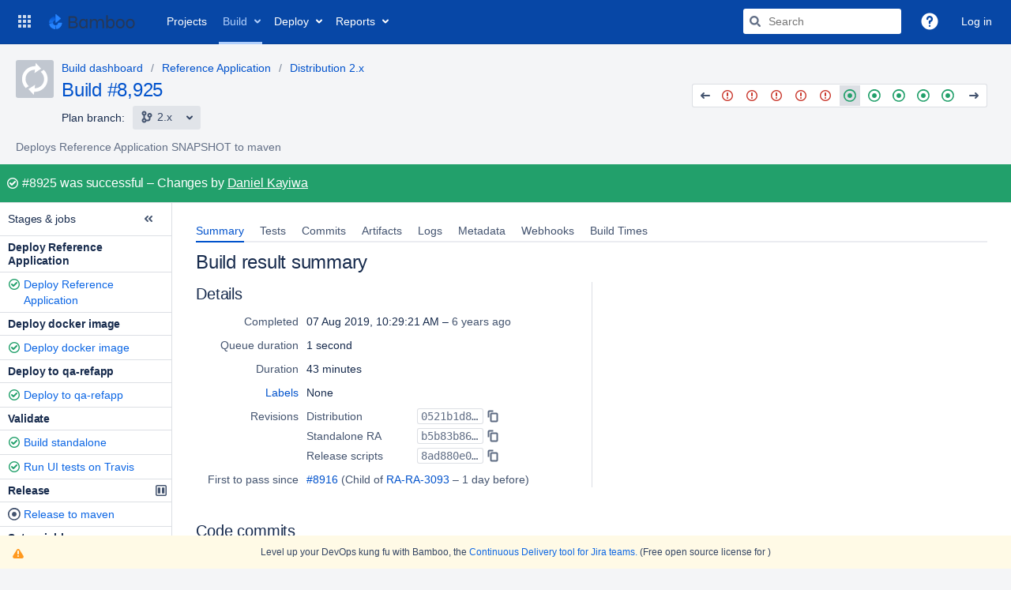

--- FILE ---
content_type: text/html;charset=UTF-8
request_url: https://ci.openmrs.org/browse/REFAPP-OMODDISTRO-8925
body_size: 74888
content:


<!DOCTYPE html>
<html lang="en">
<head>
    <meta charset="utf-8" />
    <title>Reference Application - Distribution 2.x 8925: Build result summary - OpenMRS Bamboo</title>
    <meta http-equiv="X-UA-Compatible" content="IE=EDGE" />

    <meta http-equiv="Pragma" content="no-cache" />
    <meta http-equiv="Expires" content="-1" />
    <meta name="application-name" content="Bamboo" />

        <link rel="shortcut icon" href="/s/110004/1xwkylm/_/images/icons/favicon.ico" type="image/x-icon"/>

    <script type="text/javascript">
        (function (window) {
            window.BAMBOO = (window.BAMBOO || {});
            BAMBOO.contextPath = '';
            BAMBOO.staticResourcePrefix = '/s/110004/1xwkylm/_';
        })(window);
    </script>

    
    

    

        
        
        


    <script>
window.WRM=window.WRM||{};window.WRM._unparsedData=window.WRM._unparsedData||{};window.WRM._unparsedErrors=window.WRM._unparsedErrors||{};
WRM._unparsedData["com.atlassian.bamboo.plugins.branchinator:branchinator-resources.known-navigation-sources"]="[\u0022header\u0022,\u0022plan\u0022,\u0022email\u0022]";
WRM._unparsedData["com.atlassian.analytics.analytics-client:programmatic-analytics-init.programmatic-analytics-data-provider"]="false";
WRM._unparsedData["com.atlassian.plugins.atlassian-plugins-webresource-plugin:context-path.context-path"]="\u0022\u0022";
WRM._unparsedData["bamboo.web.resources.common:util-server-info.server-info"]="{\u0022timeZone\u0022:{\u0022id\u0022:\u0022Etc/UTC\u0022,\u0022name\u0022:\u0022Coordinated Universal Time\u0022}}";
WRM._unparsedData["bamboo.web.resources:variables.password-variable-keywords"]="[\u0022password\u0022,\u0022sshKey\u0022,\u0022secret\u0022,\u0022passphrase\u0022]";
WRM._unparsedData["com.atlassian.analytics.analytics-client:policy-update-init.policy-update-data-provider"]="false";
WRM._unparsedData["bamboo.web.resources.common:util-preferences.user-preferences"]="{}";
WRM._unparsedData["bamboo.web.resources.common:util-help-links.help-links"]="{\u0022expiry.global.logSettings.title\u0022:\u0022http://docs.atlassian.com/bamboo/docs-1100/Configure max log size\u0022,\u0022specs.config.export.view.help\u0022:\u0022http://docs.atlassian.com/bamboo/docs-1100/Exporting+existing+plans+to+Bamboo+Specs\u0022,\u0022elastic.intro.generic\u0022:\u0022http://docs.atlassian.com/bamboo/docs-1100/About+Elastic+Bamboo\u0022,\u0022deployments.versions.howtheywork.title\u0022:\u0022http://docs.atlassian.com/bamboo/docs-1100/How deployment releases work\u0022,\u0022feature.discovery.10.2.deployment.projects\u0022:\u0022http://docs.atlassian.com/bamboo/docs-1100/Creating+and+configuring+a+deployment+project\u0022,\u0022plan.create.howtheywork\u0022:\u0022http://docs.atlassian.com/bamboo/docs-1100/Creating+a+plan#Creatingaplan-Creatinganewplan\u0022,\u0022branch.using.plan.branches\u0022:\u0022http://docs.atlassian.com/bamboo/docs-1100/Using+plan+branches\u0022,\u0022help.embedded.crowd.support.prefix\u0022:\u0022http://docs.atlassian.com/bamboo/docs-1100/https://confluence.atlassian.com/display/CROWD/\u0022,\u0022feature.discovery.9.4.release.approves.help\u0022:\u0022http://docs.atlassian.com/bamboo/docs-1100/Release+approval+policy+for+deployment+environments\u0022,\u0022deployments.environment.permissions.howtheywork.title\u0022:\u0022http://docs.atlassian.com/bamboo/docs-1100/How environment permissions work\u0022,\u0022permissions.howtheywork.title\u0022:\u0022http://docs.atlassian.com/bamboo/docs-1100/How to configure permissions in Bamboo\u0022,\u0022help.s3.artifact.storage.configuration\u0022:\u0022http://docs.atlassian.com/bamboo/docs-1100/Amazon+S3+artifact+storage\u0022,\u0022webhooks.howto\u0022:\u0022http://docs.atlassian.com/bamboo/docs-1100/Using+webhooks\u0022,\u0022bamboo.marketplace.tasks.popular\u0022:\u0022http://docs.atlassian.com/bamboo/docs-1100/https://marketplace.atlassian.com/addons/app/bamboo/top-rated?category=Tasks\u0022,\u0022branch.automatic.cleanup\u0022:\u0022http://docs.atlassian.com/bamboo/docs-1100/Using+plan+branches#Usingplanbranches-Autobranching\u0022,\u0022ssh.task.help.title\u0022:\u0022http://docs.atlassian.com/bamboo/docs-1100/How to use the SSH task\u0022,\u0022plugin.blacklist\u0022:\u0022http://docs.atlassian.com/bamboo/docs-1100/Apps+blacklist\u0022,\u0022ant.task.help\u0022:\u0022http://docs.atlassian.com/bamboo/docs-1100/Ant\u0022,\u0022msbuild.exe.working.sub.directory\u0022:\u0022http://docs.atlassian.com/bamboo/docs-1100/MSBuild#workingsubdirectory\u0022,\u0022feature.discovery.6.9.project.permissions\u0022:\u0022http://docs.atlassian.com/bamboo/docs-1100/Configuring+project+permissions\u0022,\u0022bamboo.specs.help.title\u0022:\u0022http://docs.atlassian.com/bamboo/docs-1100/What are Bamboo Specs?\u0022,\u0022feature.discovery.6.7.ipv6.help\u0022:\u0022http://docs.atlassian.com/bamboo/docs-1100/IPv6+in+Bamboo\u0022,\u0022script.task.help.title\u0022:\u0022http://docs.atlassian.com/bamboo/docs-1100/How to use the Script task\u0022,\u0022cron.expression\u0022:\u0022http://docs.atlassian.com/bamboo/docs-1100/Constructing+a+cron+expression+in+Bamboo\u0022,\u0022deployments.assigned.agents.howtheywork\u0022:\u0022http://docs.atlassian.com/bamboo/docs-1100/Agents+for+deployment+environments\u0022,\u0022feature.discovery.8.0.cold.standby\u0022:\u0022http://docs.atlassian.com/bamboo/docs-1100/Set+up+a+Bamboo+Data+Center+cold+standby\u0022,\u0022mavendependency.task.help\u0022:\u0022http://docs.atlassian.com/bamboo/docs-1100/Setting+up+plan+build+dependencies#Settingupplanbuilddependencies-AutomaticdependencymanagementwithMaven3\u0022,\u0022ephemeral.agents.templates.management\u0022:\u0022http://docs.atlassian.com/bamboo/docs-1100/Ephemeral+agent+template+management\u0022,\u0022feature.discovery.8.1.git.submodules.resources\u0022:\u0022http://docs.atlassian.com/bamboo/docs-1100/Git\u0022,\u0022bbserver.ssh.keys.regenerate.help.title\u0022:\u0022http://docs.atlassian.com/bamboo/docs-1100/Learn more about regenerating SSH keys for Bitbucket Data Center and Server\u0022,\u0022sourcecodecheckout.task.help.title\u0022:\u0022http://docs.atlassian.com/bamboo/docs-1100/How to use the Source Code Checkout task\u0022,\u0022high.availability.clustering.configuration\u0022:\u0022http://docs.atlassian.com/bamboo/docs-1100/Set+up+a+bamboo+data+center+warm+standby\u0022,\u0022phpunit.working.sub.directory\u0022:\u0022http://docs.atlassian.com/bamboo/docs-1100/PHPUnit#PHPUnit-workingsubdirectory\u0022,\u0022requirement.assigned.agents.howtheywork\u0022:\u0022http://docs.atlassian.com/bamboo/docs-1100/Dedicating+an+agent\u0022,\u0022deployments.project.permissions.howtheywork.title\u0022:\u0022http://docs.atlassian.com/bamboo/docs-1100/How deployment project permissions work\u0022,\u0022cloud.reduce.artifacts.size\u0022:\u0022http://docs.atlassian.com/bamboo/docs-1100/Reducing+size+of+artifacts+in+Bamboo\u0022,\u0022tasks.configuring\u0022:\u0022http://docs.atlassian.com/bamboo/docs-1100/Configuring+a+builder+task\u0022,\u0022specs.troubleshooting\u0022:\u0022http://docs.atlassian.com/bamboo/docs-1100/Bamboo+Specs+troubleshooting\u0022,\u0022embedded.crowd.directory.configure.dynamic.ldap.connection.pool\u0022:\u0022http://docs.atlassian.com/bamboo/docs-1100/Configuring+the+Dynamic+LDAP+connection+pool\u0022,\u0022xcode.working.sub.directory\u0022:\u0022http://docs.atlassian.com/bamboo/docs-1100/Xcode\u0022,\u0022command.working.sub.directory.title\u0022:\u0022http://docs.atlassian.com/bamboo/docs-1100/Help on setting the working subdirectory\u0022,\u0022bbserver.ssh.keys.regenerate.help\u0022:\u0022http://docs.atlassian.com/bamboo/docs-1100/Regenerate+SSH+keys+for+Bitbucket+Data+Center+and+Server\u0022,\u0022feature.discovery.10.0.git.hub.build.statuses.help\u0022:\u0022http://docs.atlassian.com/bamboo/docs-1100/GitHub\u0022,\u0022script.working.sub.directory\u0022:\u0022http://docs.atlassian.com/bamboo/docs-1100/Script#Script-workingsubdirectory\u0022,\u0022branch.mergeStrategy\u0022:\u0022http://docs.atlassian.com/bamboo/docs-1100/Using+plan+branches#Usingplanbranches-Usingautomaticmerging\u0022,\u0022feature.discovery.6.8.final.stages.help\u0022:\u0022http://docs.atlassian.com/bamboo/docs-1100/Using+stages+in+a+plan\u0022,\u0022rest.apis.title\u0022:\u0022http://docs.atlassian.com/bamboo/docs-1100/Help on Bamboo\u0027s REST APIs\u0022,\u0022feature.discovery.7.1.conditional.tasks.help\u0022:\u0022http://docs.atlassian.com/bamboo/docs-1100/Configuring+tasks\u0022,\u0022feature.discovery.7.0.look.and.feel.help\u0022:\u0022http://docs.atlassian.com/bamboo/docs-1100/Custom+headers\u0022,\u0022build.strategy.cron.title\u0022:\u0022http://docs.atlassian.com/bamboo/docs-1100/Help on Bamboo cron Trigger\u0022,\u0022deployments.tasks.howtheywork\u0022:\u0022http://docs.atlassian.com/bamboo/docs-1100/Tasks+for+deployment+environments\u0022,\u0022bamboo.specs.webhook.setup\u0022:\u0022http://docs.atlassian.com/bamboo/docs-1100/Enabling+webhooks\u0022,\u0022build.strategy\u0022:\u0022http://docs.atlassian.com/bamboo/docs-1100/Triggering+builds\u0022,\u0022help.aws.s3.sync\u0022:\u0022http://docs.atlassian.com/bamboo/docs-1100/http://docs.aws.amazon.com/cli/latest/reference/s3/sync.html\u0022,\u0022scp.task.help.title\u0022:\u0022http://docs.atlassian.com/bamboo/docs-1100/How to use the SCP task\u0022,\u0022variables.howtheywork\u0022:\u0022http://docs.atlassian.com/bamboo/docs-1100/Bamboo+variables\u0022,\u0022scp.task.help\u0022:\u0022http://docs.atlassian.com/bamboo/docs-1100/Using+the+SCP+task+in+Bamboo\u0022,\u0022feature.discovery.8.2.rate.limiting.help\u0022:\u0022http://docs.atlassian.com/bamboo/docs-1100/Improving+instance+stability+with+rate+limiting\u0022,\u0022feature.discovery.7.2.tag.trigger.help\u0022:\u0022http://docs.atlassian.com/bamboo/docs-1100/Tag+triggering\u0022,\u0022projects.howtheywork.title\u0022:\u0022http://docs.atlassian.com/bamboo/docs-1100/How projects work\u0022,\u0022tomcat.task.help\u0022:\u0022http://docs.atlassian.com/bamboo/docs-1100/Using+Tomcat+with+Bamboo+for+continuous+deployment\u0022,\u0022feature.discovery.10.0.build.number.modification.help\u0022:\u0022http://docs.atlassian.com/bamboo/docs-1100/Modifying+the+next+plan+build+number\u0022,\u0022plan.triggers.howtheywork\u0022:\u0022http://docs.atlassian.com/bamboo/docs-1100/Triggering+builds\u0022,\u0022cloud.remote.agent.troubleshooting\u0022:\u0022http://docs.atlassian.com/bamboo/docs-1100/Troubleshooting+remote+agents+in+Bamboo\u0022,\u0022deployments.variables.howtheywork.title\u0022:\u0022http://docs.atlassian.com/bamboo/docs-1100/How deployment variables work\u0022,\u0022elastic.instance.manage\u0022:\u0022http://docs.atlassian.com/bamboo/docs-1100/Working+with+Elastic+Bamboo\u0022,\u0022bbserver.ssh.keys.help\u0022:\u0022http://docs.atlassian.com/bamboo/docs-1100/Bitbucket+Server\u0022,\u0022quick.filters.help\u0022:\u0022http://docs.atlassian.com/bamboo/docs-1100/Quick+filters+for+Bamboo\u0022,\u0022ssh.task.help\u0022:\u0022http://docs.atlassian.com/bamboo/docs-1100/Using+the+SSH+task+in+Bamboo\u0022,\u0022help.aws.iam.roles\u0022:\u0022http://docs.atlassian.com/bamboo/docs-1100/https://docs.aws.amazon.com/AWSEC2/latest/UserGuide/iam-roles-for-amazon-ec2.html\u0022,\u0022feature.discovery.7.1.agent.capabilities.sync.help\u0022:\u0022http://docs.atlassian.com/bamboo/docs-1100/Synchronising+remote+agent+capabilities+with+Bamboo+Server\u0022,\u0022nant.working.sub.directory.title\u0022:\u0022http://docs.atlassian.com/bamboo/docs-1100/Help on setting the working subdirectory\u0022,\u0022specs.encryption\u0022:\u0022http://docs.atlassian.com/bamboo/docs-1100/Bamboo+Specs+encryption\u0022,\u0022devenv.com.working.sub.directory.title\u0022:\u0022http://docs.atlassian.com/bamboo/docs-1100/Help on setting the working subdirectory\u0022,\u0022variables.howtheywork.title\u0022:\u0022http://docs.atlassian.com/bamboo/docs-1100/How to use variables\u0022,\u0022requirement.assigned.agents.howtheywork.text\u0022:\u0022http://docs.atlassian.com/bamboo/docs-1100/You can dedicate specific agents, elastic images or ephemeral templates to execute all builds for this job. For more information, see\u0022,\u0022permissions.howtheywork\u0022:\u0022http://docs.atlassian.com/bamboo/docs-1100/Bamboo+permissions\u0022,\u0022license.update.help\u0022:\u0022http://docs.atlassian.com/bamboo/docs-1100/Updating+your+Bamboo+license+details\u0022,\u0022cloud.remote.agent.supported.platforms\u0022:\u0022http://docs.atlassian.com/bamboo/docs-1100/Supported+platforms\u0022,\u0022embedded.crowd.directory.configure.delegating.ldap.title\u0022:\u0022http://docs.atlassian.com/bamboo/docs-1100/Help\u0022,\u0022security.system.encryption\u0022:\u0022http://docs.atlassian.com/bamboo/docs-1100/System-wide+encryption\u0022,\u0022deployments.notifications.howtheywork\u0022:\u0022http://docs.atlassian.com/bamboo/docs-1100/Notifications+for+deployment+environments\u0022,\u0022plan.clone.howtheywork\u0022:\u0022http://docs.atlassian.com/bamboo/docs-1100/Creating+a+plan#Creatingaplan-Cloninganexistingplan\u0022,\u0022junitparser.task.help.title\u0022:\u0022http://docs.atlassian.com/bamboo/docs-1100/How to use the JUnit Parser task\u0022,\u0022command.task.help.title\u0022:\u0022http://docs.atlassian.com/bamboo/docs-1100/How to use the Command task\u0022,\u0022embedded.crowd.directory.configure.ldap\u0022:\u0022http://docs.atlassian.com/bamboo/docs-1100/Integrating+Bamboo+with+LDAP\u0022,\u0022elastic.customise.image\u0022:\u0022http://docs.atlassian.com/bamboo/docs-1100/Creating+a+custom+elastic+image\u0022,\u0022embedded.crowd.directory.configure.jira\u0022:\u0022http://docs.atlassian.com/bamboo/docs-1100/Connecting+Bamboo+to+JIRA+for+user+management\u0022,\u0022bamboo.logs.help\u0022:\u0022http://docs.atlassian.com/bamboo/docs-1100/Logging+in+Bamboo\u0022,\u0022help.cloud.storage.policy\u0022:\u0022http://docs.atlassian.com/bamboo/docs-1100/https://confluence.atlassian.com/display/Cloud/Atlassian+Cloud+Storage+Policy\u0022,\u0022command.unit.working.sub.directory.title\u0022:\u0022http://docs.atlassian.com/bamboo/docs-1100/Help on setting the working subdirectory\u0022,\u0022security.serialization.protection.method\u0022:\u0022http://docs.atlassian.com/bamboo/docs-1100/Serialization+protection+methods\u0022,\u0022dependency.blocking\u0022:\u0022http://docs.atlassian.com/bamboo/docs-1100/Dependency+blocking+strategies\u0022,\u0022feature.discovery.6.7.vcs.tasks.help\u0022:\u0022http://docs.atlassian.com/bamboo/docs-1100/Configuring+a+Source+Control+task\u0022,\u0022deployments.tasks.howtheywork.title\u0022:\u0022http://docs.atlassian.com/bamboo/docs-1100/How deployment tasks work\u0022,\u0022deployments.notifications.howtheywork.title\u0022:\u0022http://docs.atlassian.com/bamboo/docs-1100/How environment notifications work\u0022,\u0022jira.createissue.troubleshooting\u0022:\u0022http://docs.atlassian.com/bamboo/docs-1100/http://confluence.atlassian.com/display/BAMKB/Error+when+creating+an+issue+in+Jira+from+Bamboo\u0022,\u0022help.community\u0022:\u0022http://docs.atlassian.com/bamboo/docs-1100/https://community.atlassian.com\u0022,\u0022security.rss\u0022:\u0022http://docs.atlassian.com/bamboo/docs-1100/Repository-stored+Bamboo+Specs+security\u0022,\u0022embedded.crowd.directory.configure.crowd\u0022:\u0022http://docs.atlassian.com/bamboo/docs-1100/Integrating+Bamboo+with+Crowd\u0022,\u0022maven2.working.sub.directory\u0022:\u0022http://docs.atlassian.com/bamboo/docs-1100/Maven#Maven-workingsubdirectory\u0022,\u0022deployments.environments.howtheywork.title\u0022:\u0022http://docs.atlassian.com/bamboo/docs-1100/How environments work\u0022,\u0022dashboard.projects.projects.welcomemat.faq\u0022:\u0022http://docs.atlassian.com/bamboo/docs-1100/Bamboo+FAQ\u0022,\u0022plan.create.howtheywork.title\u0022:\u0022http://docs.atlassian.com/bamboo/docs-1100/How to create a build plan\u0022,\u0022mavendependency.task.help.title\u0022:\u0022http://docs.atlassian.com/bamboo/docs-1100/How to use Maven automatic dependencies\u0022,\u0022ephemeral.agents.kubernetes.learn.more\u0022:\u0022http://docs.atlassian.com/bamboo/docs-1100/Ephemeral+agents\u0022,\u0022deployments.versioning.howtheywork.title\u0022:\u0022http://docs.atlassian.com/bamboo/docs-1100/How release versioning works\u0022,\u0022expiry.global.logSettings\u0022:\u0022http://docs.atlassian.com/bamboo/docs-1100/https://confluence.atlassian.com/display/BAMKB/Build+expiry+removes+all+logs\u0022,\u0022shared.credentials.title\u0022:\u0022http://docs.atlassian.com/bamboo/docs-1100/Find out more about shared credentials\u0022,\u0022embedded.crowd.directory.configure.crowd.title\u0022:\u0022http://docs.atlassian.com/bamboo/docs-1100/Help\u0022,\u0022agent.remote.capabilities\u0022:\u0022http://docs.atlassian.com/bamboo/docs-1100/Agents+and+capabilities\u0022,\u0022access.token.help\u0022:\u0022http://docs.atlassian.com/bamboo/docs-1100/Personal+access+tokens\u0022,\u0022deployments.assigned.agents.howtheywork.link\u0022:\u0022http://docs.atlassian.com/bamboo/docs-1100/Agents for deployment environments.\u0022,\u0022grails.task.help.title\u0022:\u0022http://docs.atlassian.com/bamboo/docs-1100/How to use the Grails task\u0022,\u0022high.availability.clustering.learn.more\u0022:\u0022http://docs.atlassian.com/bamboo/docs-1100/Clustering+with+bamboo+data+center\u0022,\u0022phpunit.working.sub.directory.title\u0022:\u0022http://docs.atlassian.com/bamboo/docs-1100/Help on setting the working subdirectory\u0022,\u0022ant.working.sub.directory.title\u0022:\u0022http://docs.atlassian.com/bamboo/docs-1100/Help on setting the working subdirectory\u0022,\u0022dependency.general\u0022:\u0022http://docs.atlassian.com/bamboo/docs-1100/Setting+up+plan+build+dependencies\u0022,\u0022testng.task.help\u0022:\u0022http://docs.atlassian.com/bamboo/docs-1100/TestNG\u0022,\u0022feature.discovery.9.5.native.avatars.help\u0022:\u0022http://docs.atlassian.com/bamboo/docs-1100/Changing+your+avatar\u0022,\u0022feature.discovery.6.9.agent.notifications\u0022:\u0022http://docs.atlassian.com/bamboo/docs-1100/System+level+notifications\u0022,\u0022agent.remote.supported.platforms.java\u0022:\u0022http://docs.atlassian.com/bamboo/docs-1100/Supported+platforms#Supportedplatforms-Java\u0022,\u0022expiry.global\u0022:\u0022http://docs.atlassian.com/bamboo/docs-1100/Configuring+global+expiry\u0022,\u0022agent.remote.installation.jaronly\u0022:\u0022http://docs.atlassian.com/bamboo/docs-1100/Additional+remote+agent+options#Additionalremoteagentoptions-nosupervisorRunningBamboowithouttheRemoteAgentSupervisor\u0022,\u0022yaml.validator.help\u0022:\u0022http://docs.atlassian.com/bamboo/docs-1100/Validating+YAML+Specs\u0022,\u0022ephemeral.agents.pods.management\u0022:\u0022http://docs.atlassian.com/bamboo/docs-1100/Pod+and+ephemeral+agent+management\u0022,\u0022build.strategy.cron\u0022:\u0022http://docs.atlassian.com/bamboo/docs-1100/Cron-based+scheduling\u0022,\u0022feature.discovery.10.2.artifact.downloader.help\u0022:\u0022http://docs.atlassian.com/bamboo/docs-1100/Sharing+artifacts\u0022,\u0022feature.discovery.7.1.yaml.exporter.help\u0022:\u0022http://docs.atlassian.com/bamboo/docs-1100/Exporting+existing+plan+configuration+to+Bamboo+YAML+Specs\u0022,\u0022access.token.help.title\u0022:\u0022http://docs.atlassian.com/bamboo/docs-1100/How personal access tokens work\u0022,\u0022help.aws.best.practices.keys\u0022:\u0022http://docs.atlassian.com/bamboo/docs-1100/http://docs.aws.amazon.com/general/latest/gr/aws-access-keys-best-practices.html\u0022,\u0022embedded.crowd.directory.configure.title\u0022:\u0022http://docs.atlassian.com/bamboo/docs-1100/Help\u0022,\u0022feature.discovery.8.0.project.level.build.resources\u0022:\u0022http://docs.atlassian.com/bamboo/docs-1100/Project-level+build+resources\u0022,\u0022ant.working.sub.directory\u0022:\u0022http://docs.atlassian.com/bamboo/docs-1100/Ant#Ant-workingsubdirectory\u0022,\u0022elastic.cost\u0022:\u0022http://docs.atlassian.com/bamboo/docs-1100/Elastic+Bamboo+Costs\u0022,\u0022plugin.clover.enabling\u0022:\u0022http://docs.atlassian.com/bamboo/docs-1100/Enabling+Clover+for+Bamboo\u0022,\u0022msbuild.exe.working.sub.directory.title\u0022:\u0022http://docs.atlassian.com/bamboo/docs-1100/Help on setting the working subdirectory\u0022,\u0022oauth2.help\u0022:\u0022http://docs.atlassian.com/bamboo/docs-1100/Linking+to+another+application\u0022,\u0022supported.platforms\u0022:\u0022http://docs.atlassian.com/bamboo/docs-1100/Supported+platforms\u0022,\u0022online.help\u0022:\u0022http://docs.atlassian.com/bamboo/docs-1100/Online\u0022,\u0022plan.create.howtheywork.title.new\u0022:\u0022http://docs.atlassian.com/bamboo/docs-1100/Learn more on creating a plan\u0022,\u0022maven2.working.sub.directory.title\u0022:\u0022http://docs.atlassian.com/bamboo/docs-1100/Help on setting the working subdirectory\u0022,\u0022plan.anatomy\u0022:\u0022http://docs.atlassian.com/bamboo/docs-1100/Configuring+plans\u0022,\u0022rest.apis\u0022:\u0022http://docs.atlassian.com/bamboo/docs-1100/Bamboo+REST+APIs\u0022,\u0022plugin.clover.report.file\u0022:\u0022http://docs.atlassian.com/bamboo/docs-1100/https://confluence.atlassian.com/display/CLOVER/clover-report\u0022,\u0022sourcecodecheckout.task.help\u0022:\u0022http://docs.atlassian.com/bamboo/docs-1100/Checking+out+code\u0022,\u0022help.support\u0022:\u0022http://docs.atlassian.com/bamboo/docs-1100/https://support.atlassian.com\u0022,\u0022local.help\u0022:\u0022http://docs.atlassian.com/bamboo/docs-1100/Local\u0022,\u0022security.best.practices\u0022:\u0022http://docs.atlassian.com/bamboo/docs-1100/Best+practices+for+Bamboo+security\u0022,\u0022maven.task.help.title\u0022:\u0022http://docs.atlassian.com/bamboo/docs-1100/How to use the Maven task\u0022,\u0022help.pricing\u0022:\u0022http://docs.atlassian.com/bamboo/docs-1100/https://www.atlassian.com/pt/software/bamboo/pricing\u0022,\u0022plugins.artifactHandlers\u0022:\u0022http://docs.atlassian.com/bamboo/docs-1100/Artifact+handlers\u0022,\u0022feature.discovery.7.1.webhooks.help\u0022:\u0022http://docs.atlassian.com/bamboo/docs-1100/Using+webhooks\u0022,\u0022deployments.howtheywork\u0022:\u0022http://docs.atlassian.com/bamboo/docs-1100/Deployment+projects\u0022,\u0022embedded.crowd.directory.configure\u0022:\u0022http://docs.atlassian.com/bamboo/docs-1100/Connecting+to+external+user+directories\u0022,\u0022maven.task.help\u0022:\u0022http://docs.atlassian.com/bamboo/docs-1100/Maven\u0022,\u0022quick.filters.help.title\u0022:\u0022http://docs.atlassian.com/bamboo/docs-1100/How quick filters work\u0022,\u0022embedded.crowd.directory.configure.jira.title\u0022:\u0022http://docs.atlassian.com/bamboo/docs-1100/Help\u0022,\u0022help.kb\u0022:\u0022http://docs.atlassian.com/bamboo/docs-1100/http://confluence.atlassian.com/display/BAMKB/\u0022,\u0022deployments.versioning.howtheywork\u0022:\u0022http://docs.atlassian.com/bamboo/docs-1100/Naming+versions+for+deployment+releases\u0022,\u0022command.working.sub.directory\u0022:\u0022http://docs.atlassian.com/bamboo/docs-1100/Custom+command+executable#Customcommandexecutable-workingsubdirectory\u0022,\u0022integration.atlassian\u0022:\u0022http://docs.atlassian.com/bamboo/docs-1100/Integrating+Bamboo+with+Atlassian+applications\u0022,\u0022feature.discovery.8.0.build.resiliency\u0022:\u0022http://docs.atlassian.com/bamboo/docs-1100/Build+resiliency+Bamboo+Data+Center\u0022,\u0022artifacts.shared.description.title\u0022:\u0022http://docs.atlassian.com/bamboo/docs-1100/Help on configuring Artifact Sharing between Jobs\u0022,\u0022grails.task.help\u0022:\u0022http://docs.atlassian.com/bamboo/docs-1100/Grails\u0022,\u0022nant.working.sub.directory\u0022:\u0022http://docs.atlassian.com/bamboo/docs-1100/NAnt#NAnt-workingsubdirectory\u0022,\u0022tasks.builder\u0022:\u0022http://docs.atlassian.com/bamboo/docs-1100/executable\u0022,\u0022testng.task.help.title\u0022:\u0022http://docs.atlassian.com/bamboo/docs-1100/How to use the TestNG Parser task\u0022,\u0022feature.discovery.7.0.divergent.branches.help\u0022:\u0022http://docs.atlassian.com/bamboo/docs-1100/Enhanced+plan+branch+configuration\u0022,\u0022elastic.configure\u0022:\u0022http://docs.atlassian.com/bamboo/docs-1100/Configuring+Elastic+Bamboo\u0022,\u0022help.dev\u0022:\u0022http://docs.atlassian.com/bamboo/docs-1100/https://developer.atlassian.com/display/BAMBOODEV/\u0022,\u0022artifacts.description.title\u0022:\u0022http://docs.atlassian.com/bamboo/docs-1100/Help on configuring a Job\u0027s Build Artifacts\u0022,\u0022artifacts.description\u0022:\u0022http://docs.atlassian.com/bamboo/docs-1100/Sharing+artifacts#Sharingartifacts-jobs\u0022,\u0022cloud.remote.agent.first.setup\u0022:\u0022http://docs.atlassian.com/bamboo/docs-1100/Setting+up+your+first+remote+agent\u0022,\u0022feature.discovery.6.7.build.warnings.help\u0022:\u0022http://docs.atlassian.com/bamboo/docs-1100/Configuring+Build+warnings+parser+task\u0022,\u0022branch.autointegration.branchUpdater\u0022:\u0022http://docs.atlassian.com/bamboo/docs-1100/Using+plan+branches#Usingplanbranches-Branchupdater\u0022,\u0022security.trusted.keys\u0022:\u0022http://docs.atlassian.com/bamboo/docs-1100/Managing+trusted+keys\u0022,\u0022agent.remote.installation\u0022:\u0022http://docs.atlassian.com/bamboo/docs-1100/Bamboo+remote+agent+installation+guide\u0022,\u0022deployments.triggers.howtheywork.title\u0022:\u0022http://docs.atlassian.com/bamboo/docs-1100/How deployment triggers work\u0022,\u0022dashboard.projects.projects.welcomemat.best.practice\u0022:\u0022http://docs.atlassian.com/bamboo/docs-1100/Bamboo+Best+Practice\u0022,\u0022deployments.project.permissions.howtheywork\u0022:\u0022http://docs.atlassian.com/bamboo/docs-1100/Creating+and+configuring+a+deployment+project#Creatingandconfiguringadeploymentproject-Configuringdeploymentprojectpermissions\u0022,\u0022devenv.com.working.sub.directory\u0022:\u0022http://docs.atlassian.com/bamboo/docs-1100/Visual+Studio#workingsubdirectory\u0022,\u0022help.home.title\u0022:\u0022http://docs.atlassian.com/bamboo/docs-1100/Bamboo Documentation\u0022,\u0022feature.discovery.10.0.trigger.build.from.deployment.help\u0022:\u0022http://docs.atlassian.com/bamboo/docs-1100/Triggering+a+build+after+successful+deployment\u0022,\u0022embedded.crowd.directory.configure.ldap.title\u0022:\u0022http://docs.atlassian.com/bamboo/docs-1100/Help\u0022,\u0022plan.triggers.howtheywork.title\u0022:\u0022http://docs.atlassian.com/bamboo/docs-1100/How build triggers work\u0022,\u0022deployments.environments.howtheywork\u0022:\u0022http://docs.atlassian.com/bamboo/docs-1100/Creating+a+deployment+environment\u0022,\u0022agent.remote.security\u0022:\u0022http://docs.atlassian.com/bamboo/docs-1100/Security\u0022,\u0022projects.howtheywork\u0022:\u0022http://docs.atlassian.com/bamboo/docs-1100/projects+in+Bamboo\u0022,\u0022feature.discovery.7.1.project.variables.help\u0022:\u0022http://docs.atlassian.com/bamboo/docs-1100/Defining+project+variables\u0022,\u0022sftp.help\u0022:\u0022http://docs.atlassian.com/bamboo/docs-1100/Configuring+SFTP+Artifact+handler\u0022,\u0022phpunit.task.help\u0022:\u0022http://docs.atlassian.com/bamboo/docs-1100/PHPUnit\u0022,\u0022feature.discovery.10.0.announcement.banner.help\u0022:\u0022http://docs.atlassian.com/bamboo/docs-1100/Configuring+announcement+banner\u0022,\u0022command.unit.working.sub.directory\u0022:\u0022http://docs.atlassian.com/bamboo/docs-1100/Custom+command+executable#Customcommandexecutable-workingsubdirectory\u0022,\u0022embedded.crowd.directory.configure.jndi.ldap.connection.pool\u0022:\u0022http://docs.atlassian.com/bamboo/docs-1100/Configuring+the+JNDI+LDAP+connection+pool\u0022,\u0022cloud.getting.started\u0022:\u0022http://docs.atlassian.com/bamboo/docs-1100/Getting+started+with+Bamboo+Cloud\u0022,\u0022elastic.customise.ebs\u0022:\u0022http://docs.atlassian.com/bamboo/docs-1100/Configuring+elastic+instances+to+use+the+EBS\u0022,\u0022plan.run.parameterised\u0022:\u0022http://docs.atlassian.com/bamboo/docs-1100/Running+a+plan+build+manually\u0022,\u0022elastic.intro.bamboo\u0022:\u0022http://docs.atlassian.com/bamboo/docs-1100/Working+with+Elastic+Bamboo\u0022,\u0022feature.discovery.6.8.deployments.performance.help\u0022:\u0022http://docs.atlassian.com/bamboo/docs-1100/Bamboo+6.8+Release+Notes#Bamboo6.8ReleaseNotes-Deploymentperformanceimprovement\u0022,\u0022feature.discovery.8.0.plan.config.view.permissions\u0022:\u0022http://docs.atlassian.com/bamboo/docs-1100/Configuring+a+plan%27s+permissions\u0022,\u0022maven1.working.sub.directory\u0022:\u0022http://docs.atlassian.com/bamboo/docs-1100/Maven#Maven-workingsubdirectory\u0022,\u0022cron.expression.title\u0022:\u0022http://docs.atlassian.com/bamboo/docs-1100/Help on Bamboo cron expressions\u0022,\u0022command.task.help\u0022:\u0022http://docs.atlassian.com/bamboo/docs-1100/Custom+command+executable\u0022,\u0022xcode.working.sub.directory.title\u0022:\u0022http://docs.atlassian.com/bamboo/docs-1100/Help on setting the working subdirectory\u0022,\u0022embedded.crowd.directory.configure.ldap.connection.pool.timeout\u0022:\u0022http://docs.atlassian.com/bamboo/docs-1100/Configuring+the+Dynamic+LDAP+connection+pool#ConfiguringtheDynamicLDAPconnectionpool-Poolbehaviorwhenexhausted\u0022,\u0022branch.featureBranches\u0022:\u0022http://docs.atlassian.com/bamboo/docs-1100/Using+plan+branches#Usingplanbranches-jiraissues\u0022,\u0022deployments.environment.permissions.howtheywork\u0022:\u0022http://docs.atlassian.com/bamboo/docs-1100/Permissions+for+deployment+environments\u0022,\u0022branch.gitCapabilityHelp\u0022:\u0022http://docs.atlassian.com/bamboo/docs-1100/Defining+a+new+version+control+capability\u0022,\u0022capabilities.executables\u0022:\u0022http://docs.atlassian.com/bamboo/docs-1100/Defining+a+new+executable+capability\u0022,\u0022capabilities.and.requirements\u0022:\u0022http://docs.atlassian.com/bamboo/docs-1100/About+capabilities+and+requirements\u0022,\u0022artifacts.shared.description\u0022:\u0022http://docs.atlassian.com/bamboo/docs-1100/Sharing+artifacts#Sharingartifacts-plans\u0022,\u0022tasks.condition\u0022:\u0022http://docs.atlassian.com/bamboo/docs-1100/Configuring+tasks\u0022,\u0022deployments.variables.howtheywork\u0022:\u0022http://docs.atlassian.com/bamboo/docs-1100/Variables+for+deployment+environments\u0022,\u0022bbcloud.help\u0022:\u0022http://docs.atlassian.com/bamboo/docs-1100/Bitbucket+Cloud\u0022,\u0022deployments.assigned.agents.howtheywork.text\u0022:\u0022http://docs.atlassian.com/bamboo/docs-1100/You can dedicate specific agents, elastic images or ephemeral templates to execute all deployments for this environment. For more information, see\u0022,\u0022ephemeral.agents.kubernetes.enabling.support\u0022:\u0022http://docs.atlassian.com/bamboo/docs-1100/Enabling+ephemeral+agent+support\u0022,\u0022script.working.sub.directory.title\u0022:\u0022http://docs.atlassian.com/bamboo/docs-1100/Help on setting the working subdirectory\u0022,\u0022feature.discovery.7.1.live.logs.help\u0022:\u0022http://docs.atlassian.com/bamboo/docs-1100/Configuring+live+logs+transmission\u0022,\u0022github.help\u0022:\u0022http://docs.atlassian.com/bamboo/docs-1100/GitHub\u0022,\u0022embedded.crowd.directory.configure.delegating.ldap\u0022:\u0022http://docs.atlassian.com/bamboo/docs-1100/Integrating+Bamboo+with+LDAP\u0022,\u0022branch.automatic.creation\u0022:\u0022http://docs.atlassian.com/bamboo/docs-1100/Using+plan+branches#Usingplanbranches-Autobranching\u0022,\u0022shared.credentials\u0022:\u0022http://docs.atlassian.com/bamboo/docs-1100/Shared+credentials\u0022,\u0022deployments.howtheywork.title\u0022:\u0022http://docs.atlassian.com/bamboo/docs-1100/How deployments work\u0022,\u0022requirement.assigned.agents.howtheywork.link\u0022:\u0022http://docs.atlassian.com/bamboo/docs-1100/Dedicating an agent.\u0022,\u0022branch.buildStrategy.override\u0022:\u0022http://docs.atlassian.com/bamboo/docs-1100/Using+plan+branches#Usingplanbranches-Configuringbranchplans\u0022,\u0022tomcat.task.help.title\u0022:\u0022http://docs.atlassian.com/bamboo/docs-1100/How to use the Tomcat task\u0022,\u0022maven1.working.sub.directory.title\u0022:\u0022http://docs.atlassian.com/bamboo/docs-1100/Help on setting the working subdirectory\u0022,\u0022deployments.triggers.howtheywork\u0022:\u0022http://docs.atlassian.com/bamboo/docs-1100/Triggers+for+deployment+environments\u0022,\u0022elastic.configure.keys\u0022:\u0022http://docs.atlassian.com/bamboo/docs-1100/Generating+your+AWS+Private+Key+File+and+Certificate+File\u0022,\u0022bamboo.specs.help\u0022:\u0022http://docs.atlassian.com/bamboo/docs-1100/Bamboo+Specs\u0022,\u0022feature.discovery.10.0.stop.oldest.builds.help\u0022:\u0022http://docs.atlassian.com/bamboo/docs-1100/Configuring+concurrent+builds\u0022,\u0022bamboo.upgrade\u0022:\u0022http://docs.atlassian.com/bamboo/docs-1100/Bamboo+upgrade+guide\u0022,\u0022ant.task.help.title\u0022:\u0022http://docs.atlassian.com/bamboo/docs-1100/How to use the Ant task\u0022,\u0022dashboard.projects.projects.welcomemat.using.bamboo\u0022:\u0022http://docs.atlassian.com/bamboo/docs-1100/Using+Bamboo\u0022,\u0022ephemeral.agents.kubernetes.template.configuration\u0022:\u0022http://docs.atlassian.com/bamboo/docs-1100/About+ephemeral+agent+templates\u0022,\u0022branch.autointegration.gateKeeper\u0022:\u0022http://docs.atlassian.com/bamboo/docs-1100/Using+plan+branches#Usingplanbranches-Gatekeeper\u0022,\u0022script.task.help\u0022:\u0022http://docs.atlassian.com/bamboo/docs-1100/Script\u0022,\u0022tasks.extending\u0022:\u0022http://docs.atlassian.com/bamboo/docs-1100/Task+Plugin+Module\u0022,\u0022build.strategy.title\u0022:\u0022http://docs.atlassian.com/bamboo/docs-1100/Help on choosing a trigger\u0022,\u0022bbserver.ssh.keys.help.title\u0022:\u0022http://docs.atlassian.com/bamboo/docs-1100/How to use Bitbucket Server repository\u0022,\u0022agent.remote.repository.cache\u0022:\u0022http://docs.atlassian.com/bamboo/docs-1100/https://confluence.atlassian.com/display/BAMKB/How+stored+Git+caches+speed+up+builds\u0022,\u0022plan.clone.howtheywork.title\u0022:\u0022http://docs.atlassian.com/bamboo/docs-1100/How to clone an existing plan\u0022,\u0022embedded.crowd.support.troubleshoot\u0022:\u0022https://confluence.atlassian.com/display/CROWD/Troubleshooting+LDAP+Error+Codes\u0022,\u0022phpunit.task.help.title\u0022:\u0022http://docs.atlassian.com/bamboo/docs-1100/How to use the PHPUnit task\u0022,\u0022help.home\u0022:\u0022http://docs.atlassian.com/bamboo/docs-1100/Bamboo+Documentation+Home\u0022,\u0022agent.remote.authentication.docs\u0022:\u0022http://docs.atlassian.com/bamboo/docs-1100/Agent+authentication\u0022,\u0022plugin.clover.json.reference\u0022:\u0022http://docs.atlassian.com/bamboo/docs-1100/https://confluence.atlassian.com/display/CLOVER/JSON+reference\u0022,\u0022deployments.versions.howtheywork\u0022:\u0022http://docs.atlassian.com/bamboo/docs-1100/Understanding+deployment+releases\u0022,\u0022junitparser.task.help\u0022:\u0022http://docs.atlassian.com/bamboo/docs-1100/JUnit+Parser\u0022,\u0022feature.discovery.10.0.test.case.processing.help\u0022:\u0022http://docs.atlassian.com/bamboo/docs-1100/Disabling+tracking+of+full+test+case+history\u0022}";
WRM._unparsedData["bamboo.web.resources:bamboo-js.branch-workflow-integration-strategies"]="{\u0022pr\u0022:[\u0022BRANCH_UPDATER\u0022],\u0022manually\u0022:[\u0022GATE_KEEPER\u0022,\u0022BRANCH_UPDATER\u0022],\u0022matching_vcs_branch\u0022:[\u0022GATE_KEEPER\u0022,\u0022BRANCH_UPDATER\u0022],\u0022new_vcs_branch\u0022:[\u0022GATE_KEEPER\u0022,\u0022BRANCH_UPDATER\u0022]}";
WRM._unparsedData["com.atlassian.feature.discovery.feature-discovery-plugin-bamboo:feature.discovery.resources.feature-discovery-data"]="{}";
WRM._unparsedData["com.atlassian.bamboo.plugins.branchinator:branchinator-resources.builds-sort-orderings"]="[{\u0022column\u0022:\u0022buildStatus\u0022,\u0022label\u0022:\u0022Build status\u0022,\u0022selected\u0022:false},{\u0022column\u0022:\u0022planName\u0022,\u0022label\u0022:\u0022Plan name\u0022,\u0022selected\u0022:false},{\u0022column\u0022:\u0022completionDate\u0022,\u0022label\u0022:\u0022Completion date\u0022,\u0022selected\u0022:false}]";
WRM._unparsedData["bamboo.web.resources.common:util-dark-features.enabled-dark-features"]="[]";
if(window.WRM._dataArrived)window.WRM._dataArrived();</script>
<link rel="stylesheet" href="/s/a790b1008c14cbb3b520308c4ec7d88b-CDN/110004/1xwkylm/9003383ebbd1dc12421a5113481757a5/_/download/contextbatch/css/aui,atl.general,bamboo.result,bamboo.result.quarantine,-_super/batch.css?analytics-enabled=true&amp;plugins.jquery.migrate.not.load=false" data-wrm-key="aui,atl.general,bamboo.result,bamboo.result.quarantine,-_super" data-wrm-batch-type="context" media="all">
<script src="/s/d41d8cd98f00b204e9800998ecf8427e-CDN/110004/1xwkylm/3c66a62444843e5e26a59ddd30121561/_/download/contextbatch/js/_super/batch.js?plugins.jquery.migrate.not.load=false" data-wrm-key="_super" data-wrm-batch-type="context" data-initially-rendered></script>
<script src="/s/878ca70348cfb7dbac4cc3a4be71073e-CDN/110004/1xwkylm/9003383ebbd1dc12421a5113481757a5/_/download/contextbatch/js/aui,atl.general,bamboo.result,bamboo.result.quarantine,-_super/batch.js?analytics-enabled=true&amp;locale=en&amp;plugins.jquery.migrate.not.load=false" data-wrm-key="aui,atl.general,bamboo.result,bamboo.result.quarantine,-_super" data-wrm-batch-type="context" data-initially-rendered></script>
<script src="/s/4a838d1a7d95c2584c3c49e39ac7d5bb-CDN/110004/1xwkylm/11.0.2/_/download/batch/bamboo.web.resources.common:feature-branch-create/bamboo.web.resources.common:feature-branch-create.js?locale=en" data-wrm-key="bamboo.web.resources.common:feature-branch-create" data-wrm-batch-type="resource" data-initially-rendered></script>
<script src="/s/37a6259cc0c1dae299a7866489dff0bd-CDN/110004/1xwkylm/9.12.8/_/download/batch/com.atlassian.auiplugin:split_aui.splitchunk.532dee4ffd/com.atlassian.auiplugin:split_aui.splitchunk.532dee4ffd.js?locale=en" data-wrm-key="com.atlassian.auiplugin:split_aui.splitchunk.532dee4ffd" data-wrm-batch-type="resource" data-initially-rendered></script>
<script src="/s/37a6259cc0c1dae299a7866489dff0bd-CDN/110004/1xwkylm/9.12.8/_/download/batch/com.atlassian.auiplugin:split_aui.splitchunk.0e8e0008dd/com.atlassian.auiplugin:split_aui.splitchunk.0e8e0008dd.js?locale=en" data-wrm-key="com.atlassian.auiplugin:split_aui.splitchunk.0e8e0008dd" data-wrm-batch-type="resource" data-initially-rendered></script>
<script src="/s/37a6259cc0c1dae299a7866489dff0bd-CDN/110004/1xwkylm/9.12.8/_/download/batch/com.atlassian.auiplugin:split_aui.page.design-tokens-base-themes/com.atlassian.auiplugin:split_aui.page.design-tokens-base-themes.js?locale=en" data-wrm-key="com.atlassian.auiplugin:split_aui.page.design-tokens-base-themes" data-wrm-batch-type="resource" data-initially-rendered></script>
<script src="/s/37a6259cc0c1dae299a7866489dff0bd-CDN/110004/1xwkylm/11.0.2/_/download/batch/bamboo.web.resources.common:feature-theme/bamboo.web.resources.common:feature-theme.js?locale=en" data-wrm-key="bamboo.web.resources.common:feature-theme" data-wrm-batch-type="resource" data-initially-rendered></script>



    <style data-theme="spacing">
        html[data-theme~="spacing:spacing"] {
            --ds-space-0: 0rem;
            --ds-space-025: 0.125rem;
            --ds-space-050: 0.25rem;
            --ds-space-075: 0.375rem;
            --ds-space-100: 0.5rem;
            --ds-space-150: 0.75rem;
            --ds-space-200: 1rem;
            --ds-space-250: 1.25rem;
            --ds-space-300: 1.5rem;
            --ds-space-400: 2rem;
            --ds-space-500: 2.5rem;
            --ds-space-600: 3rem;
            --ds-space-800: 4rem;
            --ds-space-1000: 5rem;
            --ds-space-negative-025: -0.125rem;
            --ds-space-negative-050: -0.25rem;
            --ds-space-negative-075: -0.375rem;
            --ds-space-negative-100: -0.5rem;
            --ds-space-negative-150: -0.75rem;
            --ds-space-negative-200: -1rem;
            --ds-space-negative-250: -1.25rem;
            --ds-space-negative-300: -1.5rem;
            --ds-space-negative-400: -2rem;
        }
    </style>

    <script type="text/javascript">
        (() => {
            const Theme = require('feature/theme');
            const selectedTheme = Theme.getSelectedUserThemeKey();
            Theme.setSelectedUserThemeByKey(selectedTheme);
        })();
    </script>
<meta name="tab" content="result"/>
    <meta name="topCrumb" content="build.menu"/>
    <meta name="apdex-key" content="plan.result.summary"/>
    <meta name="apdex-ready" content="div.result-summary-tab"/>
</head>
<body class="aui-layout dec_result">
        <ul id="assistive-skip-links" class="assistive">
            <li><a href="#main-nav">Skip to navigation</a></li>
            <li><a href="#content">Skip to content</a></li>
        </ul>
        <div id="page">

<header id="header" role="banner">
<section class="notifications">
    
    <div id="system-state-banner" class="aui-message aui-message-warning" style="display: none;">
        
        <span id="system-state-banner-info"></span>
    </div>
    <script type="text/javascript">
        if (BAMBOO && BAMBOO.ADMIN && BAMBOO.ADMIN.SERVERSTATE) {
            BAMBOO.ADMIN.SERVERSTATE.serverStateUpdater.init();
            BAMBOO.ADMIN.SERVERSTATE.serverState.init({
                control: "#system-state-banner",
                statusInfo: "#system-state-banner-info",
                button: ".aui-button",
                serverRunningCallback: function() {
                    var $pause = AJS.$("#pause-server-button");

                    if ($pause && $pause.length) {
                        $pause.removeClass("disabled");
                    }
                }
            });
        }
    </script>

</section>    <nav class="aui-header aui-dropdown2-trigger-group" aria-label="Site"><div class="aui-header-inner"><div class="aui-header-before"><button class=" aui-dropdown2-trigger app-switcher-trigger aui-dropdown2-trigger-arrowless" aria-controls="app-switcher" aria-haspopup="true" role="button" data-aui-trigger href="#app-switcher"><span class="aui-icon aui-icon-small aui-iconfont-appswitcher">Linked Applications</span></button><div id="app-switcher" class="aui-dropdown2 aui-style-default" role="menu" hidden data-is-user-admin="false" data-is-switcher="true"><div class="app-switcher-loading">Loading&hellip;</div></div></div><div class="aui-header-primary"><span id="logo" class="aui-header-logo aui-header-logo-bamboo"><a href="/" aria-label="Go to home page"><span class="aui-header-logo-device">Atlassian Bamboo</span></a></span><ul class="aui-nav"><li id="system_allProjects" ><a href="/allProjects.action" id="allProjects"  >Projects</a></li><li id="system_build_menu"  class="selected">                    <a class=" aui-dropdown2-trigger" aria-controls="bamboo.global.header-build.menu" aria-haspopup="true" role="button" title="Build" tabindex="0" data-aui-trigger href="#">Build</a><div id="bamboo.global.header-build.menu" class="aui-dropdown2 aui-style-default" role="menu" hidden><div class="aui-dropdown2-section"><ul class="aui-list-truncate"><li><a href="/allPlans.action" id="allPlansTab"   role="menuitem">All build plans</a></li><li><a href="/currentActivity.action" id="currentTab"   role="menuitem">Build activity</a></li><li><a href="/plugins/viewBuildDepTree.action" id="buildsdependencytree-link"   role="menuitem">Build dependencies</a></li></ul></div></div></li><li id="system_deploy_menu" >                    <a class=" aui-dropdown2-trigger" aria-controls="bamboo.deployments-deploy.menu" aria-haspopup="true" role="button" title="Deploy" tabindex="0" data-aui-trigger href="#">Deploy</a><div id="bamboo.deployments-deploy.menu" class="aui-dropdown2 aui-style-default" role="menu" hidden><div class="aui-dropdown2-section"><ul class="aui-list-truncate"><li><a href="/deploy/viewAllDeploymentProjects.action" id="deployments" accesskey="D"   role="menuitem">All deployment projects</a></li></ul></div></div></li><li id="system_reports_menu" >                    <a class=" aui-dropdown2-trigger" aria-controls="bamboo.global.header-reports.menu" aria-haspopup="true" role="button" title="Reports" tabindex="0" data-aui-trigger href="#">Reports</a><div id="bamboo.global.header-reports.menu" class="aui-dropdown2 aui-style-default" role="menu" hidden><div class="aui-dropdown2-section"><ul class="aui-list-truncate"><li><a href="/reports/viewReport.action" id="reports" accesskey="R"   role="menuitem">Reports</a></li></ul></div></div></li></ul></div><div class="aui-header-secondary"><ul class="aui-nav">            <li>
                <div id="quicksearch" class="aui-quicksearch">
                    <input name="term" class="term text" type="text" autocomplete="off" accesskey="/" placeholder="Search" title="(Type '/')">
                    <ul class="results hidden"></ul>
                    <script type="text/javascript">
                        require(['jquery', 'widget/quicksearch'], function($, QuickSearch){
                            return new QuickSearch({
                                el: $('#quicksearch')
                            });
                        });
                    </script>
                </div>
            </li>
<li id="system_help_menu" >                    <a class=" aui-dropdown2-trigger aui-dropdown2-trigger-arrowless" aria-controls="bamboo.global.header-help.menu" aria-haspopup="true" role="button" title="Help" tabindex="0" data-aui-trigger href="#"><span class="aui-icon aui-icon-small aui-iconfont-question-filled">Help</span></a><div id="bamboo.global.header-help.menu" class="aui-dropdown2 aui-style-default" role="menu" hidden><div class="aui-dropdown2-section"><ul class="aui-list-truncate"><li><a href="https://confluence.atlassian.com/display/BAMBOO/Bamboo+Documentation+Home" id="bamboo-on-premises-help"  rel="help"  role="menuitem">Online help</a></li><li><a href="/about.action" id="about-link"  rel="about"  role="menuitem">About Bamboo</a></li></ul></div></div></li><li id="system_login" ><a href="/userlogin.action?os_destination=%2Fchain%2Fresult%2FviewChainResult.action%3FplanKey%3DREFAPP-OMODDISTRO%26buildNumber%3D8925" id="login"  >Log in</a></li></ul></div></div><!-- .aui-header-inner--><aui-header-end></aui-header-end></nav><!-- .aui-header -->


</header><!-- END #header -->


    <script type="text/javascript">
         AJS.$(function ($) {
            Piecon.setFavicon('/s/110004/1xwkylm/_' + '/images/iconsv4/icon-build-continue-64x64.png');
        });
    </script>









    <section id="content" role="main"><div class="aui-page-header" ><div class="aui-page-header-inner"><div class="aui-page-header-image" >    <div class="aui-avatar aui-avatar-large aui-avatar-project">
        <div class="aui-avatar-inner" data-key="REFAPP" data-name="Reference Application" data-entity-type="bamboo.plan">
                    <img src="/images/plan-avatar.svg" alt=""/>
        </div>
    </div>
</div><div class="aui-page-header-main" >
<ol id="breadcrumb" class="aui-nav aui-nav-breadcrumbs"><li><a href="/start.action">Build dashboard</a></li>


<li><a href="/browse/REFAPP" id="breadcrumb:REFAPP">Reference Application</a></li>



<li><a href="/browse/REFAPP-OMODDISTRO" id="breadcrumb:REFAPP-OMODDISTRO">Distribution 2.x</a></li>


</ol>
    <div class="breadcrumbs-title-wrapper">
            <div class="breadcrumb-item-group">
<h1><a href="/browse/REFAPP-OMODDISTRO-8925" id="breadcrumb:REFAPP-OMODDISTRO-8925">Build #8,925</a></h1>


            </div>
            <div class="breadcrumb-item-group">
    <div class="plan-branch-navigator-wrapper">

<div class="field-group">
        <div class="description">
            Plan branch:
            
        </div>
</div>
        <input id="plan-branch-navigator" aria-owns="branch-selector-dropdown" aria-haspopup="true" value="REFAPP-OMODDISTRO" data-plan-branch-name="2.x" data-plan-key="REFAPP-OMODDISTRO"/>
        <script type="text/javascript">
            require(['jquery', 'feature/plan-branch-navigator'], function($, PlanBranchNavigator){
                return new PlanBranchNavigator({
                    el: $('#plan-branch-navigator'),
                    isConfigurationPage: false,
                    params: {
                        masterPlanKey: "REFAPP-OMODDISTRO",
                        url: "\/browse/REFAPP-OMODDISTRO-8925",
                        includeMasterBranch: true,
                    }
                });
            });
        </script>

        <script type="text/javascript">
            BAMBOO.redirectToBranchRepositoryConfig = function (data) {
                window.location = AJS.contextPath() + data.redirectUrl;
            }
        </script>


    <script type="text/javascript">
        if (typeof AJS !== 'undefined') {
                BAMBOO.simpleDialogForm({
                    trigger: '#createBranchSidebar',
                    dialogWidth: 680,
                    dialogHeight: 500,
                    success: BAMBOO.redirectToBranchRepositoryConfig,
                    cancel: null,
                    header: "Create plan branch"
                });
        }
    </script>

    </div>
            </div>
    </div>
</div><div class="aui-page-header-actions" ><div id="plan-status-history"></div><script type="text/javascript">require(['jquery', 'widget/plan-status-history'], function($, PlanStatusHistory){return new PlanStatusHistory({el: $('#plan-status-history'), planKey: 'REFAPP-OMODDISTRO', buildNumber: 8925, bootstrap: [{"rebuild":false,"onceOff":false,"buildStatusDescription":"Failed","active":false,"customBuild":false,"specsSuccess":false,"trigger":"Manual run by <a href=\"https://ci.openmrs.org/browse/user/dkayiwa\">Daniel Kayiwa<\/a>","buildNumber":8920,"existingFailedTestCaseCount":0,"buildStatus":"Failed","specsFailure":false,"triggerReason":"Manual build","planKey":"REFAPP-OMODDISTRO","newFailedTestCaseCount":0},{"rebuild":false,"onceOff":false,"buildStatusDescription":"Failed","active":false,"customBuild":false,"specsSuccess":false,"trigger":"Child of <a href=\"https://ci.openmrs.org/browse/RA-RA-3094\">RA-RA-3094<\/a>","buildNumber":8921,"existingFailedTestCaseCount":0,"buildStatus":"Failed","specsFailure":false,"triggerReason":"Dependency build","planKey":"REFAPP-OMODDISTRO","newFailedTestCaseCount":0},{"rebuild":false,"onceOff":false,"buildStatusDescription":"Failed","active":false,"customBuild":false,"specsSuccess":false,"trigger":"Scheduled","buildNumber":8922,"existingFailedTestCaseCount":0,"buildStatus":"Failed","specsFailure":false,"triggerReason":"Scheduled build","planKey":"REFAPP-OMODDISTRO","newFailedTestCaseCount":0},{"rebuild":false,"onceOff":false,"buildStatusDescription":"Failed","active":false,"customBuild":false,"specsSuccess":false,"trigger":"Child of <a href=\"https://ci.openmrs.org/browse/CSM-CSM-1661\">CSM-CSM-1661<\/a>","buildNumber":8923,"existingFailedTestCaseCount":0,"buildStatus":"Failed","specsFailure":false,"triggerReason":"Dependency build","planKey":"REFAPP-OMODDISTRO","newFailedTestCaseCount":0},{"rebuild":false,"onceOff":false,"buildStatusDescription":"Failed","active":false,"customBuild":false,"specsSuccess":false,"trigger":"Child of <a href=\"https://ci.openmrs.org/browse/RA-RA-3095\">RA-RA-3095<\/a>","buildNumber":8924,"existingFailedTestCaseCount":0,"buildStatus":"Failed","specsFailure":false,"triggerReason":"Dependency build","planKey":"REFAPP-OMODDISTRO","newFailedTestCaseCount":0},{"rebuild":false,"onceOff":false,"buildStatusDescription":"Successful","active":false,"customBuild":false,"specsSuccess":false,"trigger":"Changes by <a href=\"https://ci.openmrs.org/users/viewUserSummary.action?currentUserName=dkayiwa\">Daniel Kayiwa<\/a>","buildNumber":8925,"existingFailedTestCaseCount":0,"buildStatus":"SuccessfulPartial","specsFailure":false,"triggerReason":"Code has changed","planKey":"REFAPP-OMODDISTRO","newFailedTestCaseCount":0},{"rebuild":false,"onceOff":false,"buildStatusDescription":"Successful","active":false,"customBuild":false,"specsSuccess":false,"trigger":"Child of <a href=\"https://ci.openmrs.org/browse/RA-RA-3096\">RA-RA-3096<\/a>","buildNumber":8926,"existingFailedTestCaseCount":0,"buildStatus":"SuccessfulPartial","specsFailure":false,"triggerReason":"Dependency build","planKey":"REFAPP-OMODDISTRO","newFailedTestCaseCount":0},{"rebuild":false,"onceOff":false,"buildStatusDescription":"Successful","active":false,"customBuild":false,"specsSuccess":false,"trigger":"Child of <a href=\"https://ci.openmrs.org/browse/CA-CA-3777\">CA-CA-3777<\/a>","buildNumber":8927,"existingFailedTestCaseCount":0,"buildStatus":"SuccessfulPartial","specsFailure":false,"triggerReason":"Dependency build","planKey":"REFAPP-OMODDISTRO","newFailedTestCaseCount":0},{"rebuild":false,"onceOff":false,"buildStatusDescription":"Successful","active":false,"customBuild":false,"specsSuccess":false,"trigger":"Child of <a href=\"https://ci.openmrs.org/browse/ASU-ASUML-174\">ASU-ASUML-174<\/a>","buildNumber":8928,"existingFailedTestCaseCount":0,"buildStatus":"SuccessfulPartial","specsFailure":false,"triggerReason":"Dependency build","planKey":"REFAPP-OMODDISTRO","newFailedTestCaseCount":0},{"rebuild":false,"onceOff":false,"buildStatusDescription":"Successful","active":false,"customBuild":false,"specsSuccess":false,"trigger":"Child of <a href=\"https://ci.openmrs.org/browse/CA-CA-3778\">CA-CA-3778<\/a>","buildNumber":8929,"existingFailedTestCaseCount":0,"buildStatus":"SuccessfulPartial","specsFailure":false,"triggerReason":"Dependency build","planKey":"REFAPP-OMODDISTRO","newFailedTestCaseCount":0}], returnUrl: '%2Fbrowse%2FREFAPP-OMODDISTRO-8925', keyToNavigate: 'REFAPP-OMODDISTRO', firstBuildNumber: 1625, lastBuildNumber: 15036});});</script>

            <div class="aui-buttons aui-dropdown2-trigger-group">
</div>

                

</div></div></div><div class="bamboo-page-header-extra">                    <div class="plan-description" title="Deploys Reference Application SNAPSHOT to maven">Deploys Reference Application SNAPSHOT to maven</div>

    <div id="status-ribbon" class="status-ribbon build-status-ribbon" data-statuses="1"><div class="status-ribbon-inner"><div id="sr-build" class="status-ribbon-status Successful"><h2 class="status-ribbon-status-heading"><span class="aui-icon aui-icon-small aui-iconfont-successful-build"></span>         <span class="assistive">Build:</span>
        <a href="/browse/REFAPP-OMODDISTRO-8925">#8925</a>
        <span>was successful </span>
            <span id="triggerReasonDescription" class="trigger-reason"> Changes by <a href="https://ci.openmrs.org/users/viewUserSummary.action?currentUserName=dkayiwa">Daniel Kayiwa</a></span>
</h2></div></div><div class="status-ribbon-progress-bar">        <script type="text/javascript">
            BAMBOO.BUILDRESULT.BuildResult.init({
                currentKey: "REFAPP-OMODDISTRO-8925",
                getStatusUrl: "/rest/api/latest/result/status/REFAPP-OMODDISTRO-8925",
                isActive: false
            });
        </script>
</div></div>
</div><div class="aui-page-panel" ><div class="aui-page-panel-inner"><section class="aui-page-panel-item plan-sidebar" >            <div id="plan-navigator">

            <h2>Stages &amp; jobs</h2>
            <ol data-plan-key="REFAPP-OMODDISTRO-8925">
                    <li id="stage-158663289" data-stage-name="Deploy Reference Application" class="Successful ">
                        <h3 >Deploy Reference Application</h3>
                        <ul>
                                <li id="job-REFAPP-OMODDISTRO-JOB1-8925"  class="Successful" data-job-key="REFAPP-OMODDISTRO-JOB1-8925">
                                        <span class="aui-icon aui-icon-small aui-iconfont-successful-build"></span>
                                    <a id="navJob_REFAPP-OMODDISTRO-JOB1-8925" href="/browse/REFAPP-OMODDISTRO-JOB1-8925">Deploy Reference Application</a>
                                </li>
                        </ul>
                    </li>
                    <li id="stage-158663290" data-stage-name="Deploy docker image" class="Successful ">
                        <h3 >Deploy docker image</h3>
                        <ul>
                                <li id="job-REFAPP-OMODDISTRO-DNDI-8925"  class="Successful" data-job-key="REFAPP-OMODDISTRO-DNDI-8925">
                                        <span class="aui-icon aui-icon-small aui-iconfont-successful-build"></span>
                                    <a id="navJob_REFAPP-OMODDISTRO-DNDI-8925" href="/browse/REFAPP-OMODDISTRO-DNDI-8925">Deploy docker image</a>
                                </li>
                        </ul>
                    </li>
                    <li id="stage-158663291" data-stage-name="Deploy to qa-refapp" class="Successful ">
                        <h3  title="Deploys docker image to https://qa-refapp.openmrs.org">Deploy to qa-refapp</h3>
                        <ul>
                                <li id="job-REFAPP-OMODDISTRO-DTMTS-8925"  class="Successful" data-job-key="REFAPP-OMODDISTRO-DTMTS-8925">
                                        <span class="aui-icon aui-icon-small aui-iconfont-successful-build"></span>
                                    <a id="navJob_REFAPP-OMODDISTRO-DTMTS-8925" href="/browse/REFAPP-OMODDISTRO-DTMTS-8925">Deploy to qa-refapp</a>
                                </li>
                        </ul>
                    </li>
                    <li id="stage-158663292" data-stage-name="Validate" class="Successful ">
                        <h3  title="Runs validation tasks">Validate</h3>
                        <ul>
                                <li id="job-REFAPP-OMODDISTRO-TS-8925"  class="Successful" data-job-key="REFAPP-OMODDISTRO-TS-8925">
                                        <span class="aui-icon aui-icon-small aui-iconfont-successful-build"></span>
                                    <a id="navJob_REFAPP-OMODDISTRO-TS-8925" href="/browse/REFAPP-OMODDISTRO-TS-8925">Build standalone</a>
                                </li>
                                <li id="job-REFAPP-OMODDISTRO-INTTESTS-8925"  class="Successful" data-job-key="REFAPP-OMODDISTRO-INTTESTS-8925">
                                        <span class="aui-icon aui-icon-small aui-iconfont-successful-build"></span>
                                    <a id="navJob_REFAPP-OMODDISTRO-INTTESTS-8925" href="/browse/REFAPP-OMODDISTRO-INTTESTS-8925">Run UI tests on Travis</a>
                                </li>
                        </ul>
                    </li>
                    <li id="stage-158663293" data-stage-name="Release" class="NotBuilt stage-manual ">
                        <h3 >Release</h3>
<span class="icon icon-stage-NotBuilt stageIcon "title="Requires a user to start manually"><span>Requires a user to start manually</span></span>                        <ul>
                                <li id="job-REFAPP-OMODDISTRO-RTM-8925"  class="NotRunYet" data-job-key="REFAPP-OMODDISTRO-RTM-8925">
                                        <span class="icon icon-NotRunYet "></span>
                                    <a id="navJob_REFAPP-OMODDISTRO-RTM-8925" href="/browse/REFAPP-OMODDISTRO-RTM-8925">Release to maven</a>
                                </li>
                        </ul>
                    </li>
                    <li id="stage-158663294" data-stage-name="Set variables" class="NotBuilt ">
                        <h3 >Set variables</h3>
                        <ul>
                                <li id="job-REFAPP-OMODDISTRO-SV-8925"  class="NotRunYet" data-job-key="REFAPP-OMODDISTRO-SV-8925">
                                        <span class="icon icon-NotRunYet "></span>
                                    <a id="navJob_REFAPP-OMODDISTRO-SV-8925" href="/browse/REFAPP-OMODDISTRO-SV-8925">Set variables</a>
                                </li>
                        </ul>
                    </li>
                    <li id="stage-158663295" data-stage-name="Release others" class="NotBuilt ">
                        <h3 >Release others</h3>
                        <ul>
                                <li id="job-REFAPP-OMODDISTRO-RA-8925"  class="NotRunYet" data-job-key="REFAPP-OMODDISTRO-RA-8925">
                                        <span class="icon icon-NotRunYet "></span>
                                    <a id="navJob_REFAPP-OMODDISTRO-RA-8925" href="/browse/REFAPP-OMODDISTRO-RA-8925">Release addons</a>
                                </li>
                                <li id="job-REFAPP-OMODDISTRO-RDITD-8925"  class="NotRunYet" data-job-key="REFAPP-OMODDISTRO-RDITD-8925">
                                        <span class="icon icon-NotRunYet "></span>
                                    <a id="navJob_REFAPP-OMODDISTRO-RDITD-8925" href="/browse/REFAPP-OMODDISTRO-RDITD-8925">Release docker image</a>
                                </li>
                                <li id="job-REFAPP-OMODDISTRO-RR-8925"  class="NotRunYet" data-job-key="REFAPP-OMODDISTRO-RR-8925">
                                        <span class="icon icon-NotRunYet "></span>
                                    <a id="navJob_REFAPP-OMODDISTRO-RR-8925" href="/browse/REFAPP-OMODDISTRO-RR-8925">Release readme</a>
                                </li>
                                <li id="job-REFAPP-OMODDISTRO-PS-8925"  class="NotRunYet" data-job-key="REFAPP-OMODDISTRO-PS-8925">
                                        <span class="icon icon-NotRunYet "></span>
                                    <a id="navJob_REFAPP-OMODDISTRO-PS-8925" href="/browse/REFAPP-OMODDISTRO-PS-8925">Release standalone</a>
                                </li>
                                <li id="job-REFAPP-OMODDISTRO-RW-8925"  class="NotRunYet" data-job-key="REFAPP-OMODDISTRO-RW-8925">
                                        <span class="icon icon-NotRunYet "></span>
                                    <a id="navJob_REFAPP-OMODDISTRO-RW-8925" href="/browse/REFAPP-OMODDISTRO-RW-8925">Release war</a>
                                </li>
                        </ul>
                    </li>
            </ol>
            </div>
</section><main role="main" id="main" class="aui-page-panel-content" >        <div class="aui-tabs horizontal-tabs aui-tabs-disabled">
    
    <ul class="tabs-menu">
    <li class="menu-item active-tab" data-section="chainResults" data-params={}>
<a  id="resultSummary:REFAPP-OMODDISTRO-8925" href="/browse/REFAPP-OMODDISTRO-8925" class=""         ><strong>Summary</strong></a>
    </li>
    <li class="menu-item" data-section="chainResults" data-params={}>
<a  id="tests:REFAPP-OMODDISTRO-8925" href="/browse/REFAPP-OMODDISTRO-8925/test" class=""         ><strong>Tests</strong></a>
    </li>
    <li class="menu-item" data-section="chainResults" data-params={}>
<a  id="changes:REFAPP-OMODDISTRO-8925" href="/browse/REFAPP-OMODDISTRO-8925/commit" class=""         ><strong>Commits</strong></a>
    </li>
    <li class="menu-item" data-section="chainResults" data-params={}>
<a  id="artifacts:REFAPP-OMODDISTRO-8925" href="/browse/REFAPP-OMODDISTRO-8925/artifact" class=""         ><strong>Artifacts</strong></a>
    </li>
    <li class="menu-item" data-section="chainResults" data-params={}>
<a  id="logs:REFAPP-OMODDISTRO-8925" href="/browse/REFAPP-OMODDISTRO-8925/log" class=""         ><strong>Logs</strong></a>
    </li>
    <li class="menu-item" data-section="chainResults" data-params={}>
<a  id="metadata:REFAPP-OMODDISTRO-8925" href="/browse/REFAPP-OMODDISTRO-8925/metadata" class=""         ><strong>Metadata</strong></a>
    </li>
    <li class="menu-item" data-section="chainResults" data-params={}>
<a  id="webhooks:REFAPP-OMODDISTRO-8925" href="/browse/REFAPP-OMODDISTRO-8925/webhooks" class=""         ><strong>Webhooks</strong></a>
    </li>
    <li class="menu-item" data-section="chainResults" data-params={}>
<a  id="Times:_REFAPP-OMODDISTRO-_8925" href="/build/result/viewBuildTimesPanel.action?buildKey=REFAPP-OMODDISTRO&amp;buildNumber=8925" class=""         ><strong>Build Times</strong></a>
    </li>

    </ul>
    <div class="tabs-pane active-pane">
<div class="result-summary-tab">


<h1>Build result summary</h1><div class="result-summary aui-group">
    <div class="details aui-item">

    <h2>Details</h2>
    <dl class="details-list">
                <dt class="completed">Completed</dt>
                <dd>
                    <time datetime="2019-08-07T10:29:21+0000" title="07 Aug 2019 10:29 AM">07 Aug 2019, 10:29:21 AM &ndash;
                        <span>6 years ago</span></time>
                </dd>
                <dt class="queueDuration">Queue duration</dt>
                <dd>                1 second
</dd>
                <dt class="duration">Duration</dt>
                <dd>43 minutes</dd>
    <dt><a href="/browse/REFAPP-OMODDISTRO/label">Labels</a></dt>
    <dd>

        <span class="label-none">None</span>
    </dd>
    </dl>

    <dl class="details-list details-extras">

            <dt class="revision">
Revisions            </dt>
            <dd>
                    <dl>
                            <dt class="repository-name">Distribution</dt>
                            <dd>
                        <span class="revision-id"
                              title="Unable to create URL - please check your web repository configuration"> 0521b1d8f865200ba85428f4cc0d30caa8a2bb5d </span>
        <copy-clipboard><button class="aui-icon aui-icon-small aui-iconfont-copy copy-clipboard-button" role="img" aria-label="Click to copy revision 0521b1d8f865200ba85428f4cc0d30caa8a2bb5d" data-message="Click to copy revision" data-clipboard-text="0521b1d8f865200ba85428f4cc0d30caa8a2bb5d" data-message-complete="Copied!"></button></copy-clipboard></dd>
                            <dt class="repository-name">Standalone RA</dt>
                            <dd>
                <span class="revision-id"
                      title="Unable to create URL - please check your web repository configuration"> b5b83b869494774764c1e45aee5b88385ffa7e2f </span>
        <copy-clipboard><button class="aui-icon aui-icon-small aui-iconfont-copy copy-clipboard-button" role="img" aria-label="Click to copy revision b5b83b869494774764c1e45aee5b88385ffa7e2f" data-message="Click to copy revision" data-clipboard-text="b5b83b869494774764c1e45aee5b88385ffa7e2f" data-message-complete="Copied!"></button></copy-clipboard></dd>
                            <dt class="repository-name">Release scripts</dt>
                            <dd>
                <span class="revision-id"
                      title="Unable to create URL - please check your web repository configuration"> 8ad880e0b0c21a2d094411a51f7951e0b9148c4a </span>
        <copy-clipboard><button class="aui-icon aui-icon-small aui-iconfont-copy copy-clipboard-button" role="img" aria-label="Click to copy revision 8ad880e0b0c21a2d094411a51f7951e0b9148c4a" data-message="Click to copy revision" data-clipboard-text="8ad880e0b0c21a2d094411a51f7951e0b9148c4a" data-message-complete="Copied!"></button></copy-clipboard></dd>
                    </dl>
            </dd>

                    <dt class="first-to-pass-since">First to pass since</dt>
                    <dd><a href="/browse/REFAPP-OMODDISTRO-8916" class="buildLink">#8916</a>
                        <span>(Child of <a href="https://ci.openmrs.org/browse/RA-RA-3093">RA-RA-3093</a> &ndash; <time datetime="2019-08-05T22:38:12+0000" title="05 Aug 2019 10:38 PM">1 day before</time>)</span>
                    </dd>
    </dl>




    </div>

    <div class="aui-item result-web-panels right-result-web-panels">
    


    


    
    
    </div>
</div>

<div class="result-web-panels">
    
            <div id="changesSummary" class="changesSummary">
            <h2>Code commits</h2>
        <table class="aui code-changes">
                <caption><span>Distribution</span></caption>
            <thead>
                <tr>
                    <th colspan="2" class="author">Author</th>
                    <th class="revision">Commit</th>
                    <th class="commit-message">Message</th>
                    <th class="revision-date">Commit date</th>
                </tr>
            </thead>
            <tbody>
                <tr>
                    <td class="avatar">

    <img class="profileImage" id="userAvatarSrc-displayAuthorAvatarForCommit-159416395-dkayiwa" style="object-fit: cover" src="/s/110004/1xwkylm/_/images/icons/spinner.gif" height="24" width="24" alt="Daniel Kayiwa" />

    <script type="text/javascript">
        BAMBOO.AVATAR.fetchUserAvatar.load({
            imgId: '#userAvatarSrc-displayAuthorAvatarForCommit-159416395-dkayiwa',
            userName: 'dkayiwa',
            size: 24,
        });
    </script>
                    </td>
                    <td class="author">
                            <a href="/users/viewUserSummary.action?currentUserName=dkayiwa">Daniel Kayiwa</a>

                    </td>
                    <td class="revision">
                                <span class="revision-id">0521b1d8f865200ba85428f4cc0d30caa8a2bb5d</span>
        <copy-clipboard><button class="aui-icon aui-icon-small aui-iconfont-copy copy-clipboard-button" role="img" aria-label="Click to copy revision 0521b1d8f865200ba85428f4cc0d30caa8a2bb5d" data-message="Click to copy revision" data-clipboard-text="0521b1d8f865200ba85428f4cc0d30caa8a2bb5d" data-message-complete="Copied!"></button></copy-clipboard>                    </td>
                    <td class="commit-message">
Upgrading htmlformentryVersion to 3.9.2                    </td>
                    <td class="revision-date">
<time datetime="2019-08-07T09:45:15+0000" title="07 Aug 2019 09:45 AM">07 Aug 2019</time>                    </td>
                </tr>
            </tbody>
        </table>
        </div>



        <div class="changesSummary">
            <h2>Configuration changes</h2>
                        <p id="detachedJobs">
Some of the jobs or stages referenced by this result no longer exist.            </p>

        </div>

    

    
<div id="issueSummary" class="issueSummary hidden">
    <h2>Jira issues</h2>
<table class="aui jira-issues loading"><thead><tr><th colspan="2" class="issue">Issue</th><th class="description">Description</th><th class="status">Status</th></tr></thead><tbody></tbody></table>

    <script type="text/x-template" title="authenticationRequired-template">

    <div  class="aui-message aui-message-info">
        
        <p>If you are a registered user of <em>{authenticationInstanceName}</em>, there may be more information available to you, but in order to see it you will need to log in and approve access to your account.</p>
        <a class="oauth-approve" href="{authenticationUrl}">Login & approve</a>
    </div>
    </script>
    <script type="text/javascript">
        BAMBOO.JIRAISSUES.init({
                                   resultSummaryKey: "REFAPP-OMODDISTRO-8925",
                                   getIssuesUrl: "/rest/api/latest/result/",
                                   currentFullUrl: "https://ci.openmrs.org/chain/result/viewChainResult.action?planKey=REFAPP-OMODDISTRO&buildNumber=8925",
                                   defaultIssueIconUrl: "/images/icons/jira_type_unknown.gif",
                                   defaultIssueType: "Unknown Issue Type",
                                   defaultIssueDetails: "Could not obtain issue details from Jira",
                                   newIssueKey: "",
                                   jiraTabUrl: "\/browse/REFAPP-OMODDISTRO-8925/issues",
                                   maxIssues: 5,
                                   templates: {
                                       authenticationRequiredTemplate: "authenticationRequired-template"
                                   }
                               });
    </script>
</div>

    
</div>





<script type="text/javascript">
    JiraIssueLinkManager.init("REFAPP");

    AJS.trigger('analyticsEvent', {
        name: 'bamboo.build.result.summary.viewed',
        data: {
            planbranch: false
        }
    });
    require(['internal/bamboo-browser-metrics'], function(BrowserMetrics){
        return new BrowserMetrics();
    });
</script>
</div>    </div>
</div>




    <script type="text/javascript">
        if (typeof AJS !== 'undefined') {
                BAMBOO.simpleDialogForm({
                    trigger: '.run-custom-stage',
                    dialogWidth: 800,
                    dialogHeight: 400,
                    success: redirectAfterReturningFromDialog,
                    cancel: null
                });
        }
    </script>


        <a id="editPlanLink" class="hidden" href="/build/admin/edit/editBuildConfiguration.action?buildKey=REFAPP-OMODDISTRO" accesskey="E">Edit Plan</a>
        <script type="text/javascript">
            AJS.whenIType("e").followLink("#editPlanLink");
        </script>
</main></div></div></section>
            <footer id="footer" role="contentinfo" class="has-notifications">
                <section class="notifications">
    <div id="license-message" class="aui-message aui-message-warning">
        Level up your DevOps kung fu with Bamboo, the <a href="http://www.atlassian.com/software/bamboo/overview?utm_source=opensource&sid=B3AJ-HL7J-MG3Y-VO5J">Continuous Delivery tool for Jira teams.</a> (Free open source license for )
    </div>
                </section>
            <div class="footer-body">
                <p><a href="http://www.atlassian.com/software/bamboo/">Continuous integration</a> powered by <a href="http://www.atlassian.com/software/bamboo/">Atlassian Bamboo</a> version 11.0.2 build 110004 - <time datetime="2025-06-06T08:11:57+0000" title="06 Jun 2025 08:11 AM">06 Jun 25</time>
                </p>
Generated by Node b3039679-de90-4ad2-984c-59e09c7d351b (b3039679-de90-4ad2-984c-59e09c7d351b). Cluster contains 1 online node.                <ul>
                    <li><a href="https://support.atlassian.com/contact/">Report a problem</a></li><li><a href="http://jira.atlassian.com/secure/CreateIssue.jspa?pid=11011&amp;issuetype=4">Request a feature</a></li><li><a href="https://www.atlassian.com/company/contact.jsp">Contact Atlassian</a></li>                </ul>
                <div id="footer-logo"><a href="http://www.atlassian.com/">Atlassian</a></div>
            </div> <!-- END .footer-body -->
        </footer> <!-- END #footer -->
    </div> <!-- END #page -->
    </body>
</html>

